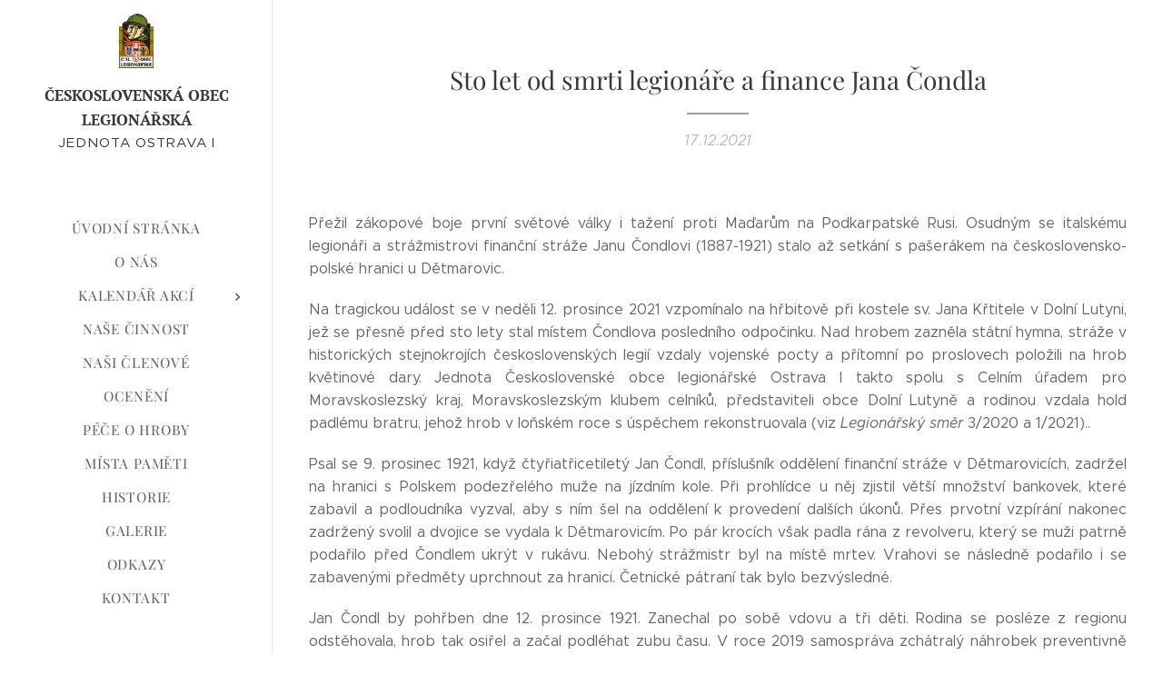

--- FILE ---
content_type: text/html; charset=UTF-8
request_url: https://www.csol-ostrava1.cz/l/sto-let-od-smrti-legionare-jana-condla/
body_size: 20741
content:
<!DOCTYPE html>
<html class="no-js" prefix="og: https://ogp.me/ns#" lang="cs">
<head><link rel="preconnect" href="https://duyn491kcolsw.cloudfront.net" crossorigin><link rel="preconnect" href="https://fonts.gstatic.com" crossorigin><meta charset="utf-8"><link rel="icon" href="https://duyn491kcolsw.cloudfront.net/files/2d/2di/2div3h.svg?ph=cc72b103d9" type="image/svg+xml" sizes="any"><link rel="icon" href="https://duyn491kcolsw.cloudfront.net/files/07/07f/07fzq8.svg?ph=cc72b103d9" type="image/svg+xml" sizes="16x16"><link rel="icon" href="https://duyn491kcolsw.cloudfront.net/files/1j/1j3/1j3767.ico?ph=cc72b103d9"><link rel="apple-touch-icon" href="https://duyn491kcolsw.cloudfront.net/files/1j/1j3/1j3767.ico?ph=cc72b103d9"><link rel="icon" href="https://duyn491kcolsw.cloudfront.net/files/1j/1j3/1j3767.ico?ph=cc72b103d9">
    <meta http-equiv="X-UA-Compatible" content="IE=edge">
    <title>Sto let od smrti legionáře a finance Jana Čondla :: Csol-ostrava1</title>
    <meta name="viewport" content="width=device-width,initial-scale=1">
    <meta name="msapplication-tap-highlight" content="no">
    
    <link href="https://duyn491kcolsw.cloudfront.net/files/0r/0rk/0rklmm.css?ph=cc72b103d9" media="print" rel="stylesheet">
    <link href="https://duyn491kcolsw.cloudfront.net/files/2e/2e5/2e5qgh.css?ph=cc72b103d9" media="screen and (min-width:100000em)" rel="stylesheet" data-type="cq" disabled>
    <link rel="stylesheet" href="https://duyn491kcolsw.cloudfront.net/files/41/41k/41kc5i.css?ph=cc72b103d9"><link rel="stylesheet" href="https://duyn491kcolsw.cloudfront.net/files/3b/3b2/3b2e8e.css?ph=cc72b103d9" media="screen and (min-width:37.5em)"><link rel="stylesheet" href="https://duyn491kcolsw.cloudfront.net/files/2v/2vp/2vpyx8.css?ph=cc72b103d9" data-wnd_color_scheme_file=""><link rel="stylesheet" href="https://duyn491kcolsw.cloudfront.net/files/34/34q/34qmjb.css?ph=cc72b103d9" data-wnd_color_scheme_desktop_file="" media="screen and (min-width:37.5em)" disabled=""><link rel="stylesheet" href="https://duyn491kcolsw.cloudfront.net/files/3e/3ez/3ezykj.css?ph=cc72b103d9" data-wnd_additive_color_file=""><link rel="stylesheet" href="https://duyn491kcolsw.cloudfront.net/files/3d/3dz/3dzb9f.css?ph=cc72b103d9" data-wnd_typography_file=""><link rel="stylesheet" href="https://duyn491kcolsw.cloudfront.net/files/01/013/0133ua.css?ph=cc72b103d9" data-wnd_typography_desktop_file="" media="screen and (min-width:37.5em)" disabled=""><script>(()=>{let e=!1;const t=()=>{if(!e&&window.innerWidth>=600){for(let e=0,t=document.querySelectorAll('head > link[href*="css"][media="screen and (min-width:37.5em)"]');e<t.length;e++)t[e].removeAttribute("disabled");e=!0}};t(),window.addEventListener("resize",t),"container"in document.documentElement.style||fetch(document.querySelector('head > link[data-type="cq"]').getAttribute("href")).then((e=>{e.text().then((e=>{const t=document.createElement("style");document.head.appendChild(t),t.appendChild(document.createTextNode(e)),import("https://duyn491kcolsw.cloudfront.net/client/js.polyfill/container-query-polyfill.modern.js").then((()=>{let e=setInterval((function(){document.body&&(document.body.classList.add("cq-polyfill-loaded"),clearInterval(e))}),100)}))}))}))})()</script>
<link rel="preload stylesheet" href="https://duyn491kcolsw.cloudfront.net/files/2m/2m8/2m8msc.css?ph=cc72b103d9" as="style"><meta name="description" content="Přežil zákopové boje první světové války i tažení proti Maďarům na Podkarpatské Rusi. Osudným se italskému legionáři a strážmistrovi finanční stráže Janu Čondlovi (1887-1921) stalo až setkání s pašerákem na československo-polské hranici u Dětmarovic."><meta name="keywords" content=""><meta name="generator" content="Webnode 2"><meta name="apple-mobile-web-app-capable" content="no"><meta name="apple-mobile-web-app-status-bar-style" content="black"><meta name="format-detection" content="telephone=no">



<meta property="og:url" content="https://csol-ostrava1.cz/l/sto-let-od-smrti-legionare-jana-condla/"><meta property="og:title" content="Sto let od smrti legionáře a finance Jana Čondla :: Csol-ostrava1"><meta property="og:type" content="article"><meta property="og:description" content="Přežil zákopové boje první světové války i tažení proti Maďarům na Podkarpatské Rusi. Osudným se italskému legionáři a strážmistrovi finanční stráže Janu Čondlovi (1887-1921) stalo až setkání s pašerákem na československo-polské hranici u Dětmarovic."><meta property="og:site_name" content="Csol-ostrava1"><meta property="og:image" content="https://cc72b103d9.clvaw-cdnwnd.com/132038db90a31020d5fde338c6c522ce/200000893-de48ade48c/700/20211212_094501.jpg?ph=cc72b103d9"><meta property="og:article:published_time" content="2021-12-17T00:00:00+0100"><meta property="fb:app_id" content="225951590755638"><meta name="robots" content="index,follow"><link rel="canonical" href="https://www.csol-ostrava1.cz/l/sto-let-od-smrti-legionare-jana-condla/"><script>window.checkAndChangeSvgColor=function(c){try{var a=document.getElementById(c);if(a){c=[["border","borderColor"],["outline","outlineColor"],["color","color"]];for(var h,b,d,f=[],e=0,m=c.length;e<m;e++)if(h=window.getComputedStyle(a)[c[e][1]].replace(/\s/g,"").match(/^rgb[a]?\(([0-9]{1,3}),([0-9]{1,3}),([0-9]{1,3})/i)){b="";for(var g=1;3>=g;g++)b+=("0"+parseInt(h[g],10).toString(16)).slice(-2);"0"===b.charAt(0)&&(d=parseInt(b.substr(0,2),16),d=Math.max(16,d),b=d.toString(16)+b.slice(-4));f.push(c[e][0]+"="+b)}if(f.length){var k=a.getAttribute("data-src"),l=k+(0>k.indexOf("?")?"?":"&")+f.join("&");a.src!=l&&(a.src=l,a.outerHTML=a.outerHTML)}}}catch(n){}};</script><script>
		window._gtmDataLayer = window._gtmDataLayer || [];
		(function(w,d,s,l,i){w[l]=w[l]||[];w[l].push({'gtm.start':new Date().getTime(),event:'gtm.js'});
		var f=d.getElementsByTagName(s)[0],j=d.createElement(s),dl=l!='dataLayer'?'&l='+l:'';
		j.async=true;j.src='https://www.googletagmanager.com/gtm.js?id='+i+dl;f.parentNode.insertBefore(j,f);})
		(window,document,'script','_gtmDataLayer','GTM-542MMSL');</script></head>
<body class="l wt-blogpost ac-i ac-n l-sidebar l-d-none b-btn-r b-btn-s-l b-btn-dn b-btn-bw-1 img-d-n img-t-o img-h-z line-solid b-e-ds lbox-d c-s-n   wnd-fe"><noscript>
				<iframe
				 src="https://www.googletagmanager.com/ns.html?id=GTM-542MMSL"
				 height="0"
				 width="0"
				 style="display:none;visibility:hidden"
				 >
				 </iframe>
			</noscript>

<div class="wnd-page l-page cs-gray ac-amber t-t-fs-s t-t-fw-m t-t-sp-n t-t-d-t t-s-fs-s t-s-fw-l t-s-sp-n t-s-d-n t-p-fs-s t-p-fw-l t-p-sp-n t-h-fs-s t-h-fw-m t-h-sp-n t-bq-fs-s t-bq-fw-l t-bq-sp-n t-bq-d-q t-btn-fw-l t-nav-fw-l t-pd-fw-s t-nav-tt-u">
    <div class="l-w t cf t-19">
        <div class="l-bg cf">
            <div class="s-bg-l">
                
                
            </div>
        </div>
        <header class="l-h cf">
            <div class="sw cf">
	<div class="sw-c cf"><section data-space="true" class="s s-hn s-hn-sidebar wnd-mt-sidebar menu-default s-hn-slogan logo-sidebar sc-w   wnd-nav-border wnd-nav-sticky">
	<div class="s-w">
		<div class="s-o">
			<div class="s-bg">
                <div class="s-bg-l">
                    
                    
                </div>
			</div>
			<div class="h-w h-f wnd-fixed">
				<div class="s-i">
					<div class="n-l">
						<div class="s-c menu-nav">
							<div class="logo-block">
								<div class="b b-l logo logo-default logo-nb pt-serif wnd-logo-with-text wnd-iar-1-1 logo-17 b-ls-s" id="wnd_LogoBlock_648966" data-wnd_mvc_type="wnd.fe.LogoBlock">
	<div class="b-l-c logo-content">
		<a class="b-l-link logo-link" href="/home/">

			<div class="b-l-image logo-image">
				<div class="b-l-image-w logo-image-cell">
                    <picture><source type="image/webp" srcset="https://cc72b103d9.clvaw-cdnwnd.com/132038db90a31020d5fde338c6c522ce/200001743-c667bc667f/450/znak_csol_barva-5.webp?ph=cc72b103d9 279w, https://cc72b103d9.clvaw-cdnwnd.com/132038db90a31020d5fde338c6c522ce/200001743-c667bc667f/700/znak_csol_barva-5.webp?ph=cc72b103d9 434w, https://cc72b103d9.clvaw-cdnwnd.com/132038db90a31020d5fde338c6c522ce/200001743-c667bc667f/znak_csol_barva-5.webp?ph=cc72b103d9 909w" sizes="(min-width: 600px) 450px, (min-width: 360px) calc(100vw * 0.8), 100vw" ><img src="https://cc72b103d9.clvaw-cdnwnd.com/132038db90a31020d5fde338c6c522ce/200000000-b0a3ab19d6/znak_csol_barva.png?ph=cc72b103d9" alt="" width="909" height="1465" class="wnd-logo-img" ></picture>
				</div>
			</div>

			

			<div class="b-l-br logo-br"></div>

			<div class="b-l-text logo-text-wrapper">
				<div class="b-l-text-w logo-text">
					<span class="b-l-text-c logo-text-cell"><b>ČESKOSLOVENSKÁ OBEC LEGIONÁŘSKÁ</b></span>
				</div>
			</div>

		</a>
	</div>
</div>
								<div class="logo-slogan claim">
									<span class="sit b claim-default claim-nb slogan-15">
	<span class="sit-w"><span class="sit-c">JEDNOTA OSTRAVA I</span></span>
</span>
								</div>
							</div>

                            <div class="nav-wrapper">

                                <div class="cart-block">
                                    
                                </div>

                                

                                <div id="menu-mobile">
                                    <a href="#" id="menu-submit"><span></span>Menu</a>
                                </div>

                                <div id="menu-block">
                                    <nav id="menu" data-type="vertical"><div class="menu-font menu-wrapper">
	<a href="#" class="menu-close" rel="nofollow" title="Close Menu"></a>
	<ul role="menubar" aria-label="Menu" class="level-1">
		<li role="none" class="wnd-homepage">
			<a class="menu-item" role="menuitem" href="/home/"><span class="menu-item-text">Úvodní stránka</span></a>
			
		</li><li role="none">
			<a class="menu-item" role="menuitem" href="/o-nas/"><span class="menu-item-text">O nás</span></a>
			
		</li><li role="none" class="wnd-with-submenu">
			<a class="menu-item" role="menuitem" href="/kalendar-akci2/"><span class="menu-item-text">Kalendář akcí</span></a>
			<ul role="menubar" aria-label="Menu" class="level-2">
		<li role="none">
			<a class="menu-item" role="menuitem" href="/akce-jednoty/"><span class="menu-item-text">Nadcházející akce</span></a>
			
		</li><li role="none" class="wnd-active-path">
			<a class="menu-item" role="menuitem" href="/probehle-akce/"><span class="menu-item-text">Proběhlé akce</span></a>
			
		</li>
	</ul>
		</li><li role="none">
			<a class="menu-item" role="menuitem" href="/nase-cinnost/"><span class="menu-item-text">Naše činnost</span></a>
			
		</li><li role="none">
			<a class="menu-item" role="menuitem" href="/in-memoriam/"><span class="menu-item-text">Naši členové</span></a>
			
		</li><li role="none">
			<a class="menu-item" role="menuitem" href="/oceneni/"><span class="menu-item-text">Ocenění</span></a>
			
		</li><li role="none">
			<a class="menu-item" role="menuitem" href="/hroby/"><span class="menu-item-text">Péče o hroby</span></a>
			
		</li><li role="none">
			<a class="menu-item" role="menuitem" href="/mista-pameti/"><span class="menu-item-text">Místa paměti</span></a>
			
		</li><li role="none">
			<a class="menu-item" role="menuitem" href="/historie/"><span class="menu-item-text">Historie</span></a>
			
		</li><li role="none">
			<a class="menu-item" role="menuitem" href="/galerie2/"><span class="menu-item-text">GALERIE</span></a>
			
		</li><li role="none">
			<a class="menu-item" role="menuitem" href="/odkazy/"><span class="menu-item-text">Odkazy</span></a>
			
		</li><li role="none">
			<a class="menu-item" role="menuitem" href="/kontakt/"><span class="menu-item-text">Kontakt</span></a>
			
		</li>
	</ul>
	<span class="more-text">Více</span>
</div></nav>
                                    <div class="scrollup"></div>
                                    <div class="scrolldown"></div>
                                </div>

                            </div>
						</div>
					</div>
				</div>
			</div>
		</div>
	</div>
</section></div>
</div>
        </header>
        <main class="l-m cf">
            <div class="sw cf">
	<div class="sw-c cf"><section data-space="true" class="s s-hm s-hm-bdh s-bdh cf sc-w   wnd-w-narrow wnd-s-normal wnd-h-auto wnd-nh-m wnd-p-cc hn-slogan">
    <div class="s-w cf">
	    <div class="s-o cf">
	        <div class="s-bg cf">
                <div class="s-bg-l">
                    
                    
                </div>
	        </div>
	        <div class="h-c s-c cf">
		        <div class="s-bdh-c b b-s-l b-s-r b-cs cf">
			        <div class="s-bdh-w">
			            <h1 class="s-bdh-t"><div class="ld">
	<span class="ld-c">Sto let od smrti legionáře a finance Jana Čondla</span>
</div></h1>
			            <span class="s-bdh-d"><div class="ld">
	<span class="ld-c">17.12.2021</span>
</div></span>
			        </div>
		        </div>
	        </div>
	    </div>
    </div>
</section><section class="s s-basic cf sc-w   wnd-w-wider wnd-s-normal wnd-h-auto" data-wnd_brightness="0" data-wnd_last_section>
	<div class="s-w cf">
		<div class="s-o s-fs cf">
			<div class="s-bg cf">
				<div class="s-bg-l">
                    
					
				</div>
			</div>
			<div class="s-c s-fs cf">
				<div class="ez cf wnd-no-cols">
	<div class="ez-c"><div class="b b-text cf">
	<div class="b-c b-text-c b-s b-s-t60 b-s-b60 b-cs cf"><p class="wnd-align-justify">Přežil zákopové boje první světové války i tažení proti Maďarům na Podkarpatské Rusi. Osudným se italskému legionáři a strážmistrovi finanční stráže Janu Čondlovi (1887-1921) stalo až setkání s pašerákem na československo-polské hranici u Dětmarovic.&nbsp;</p><p class="wnd-align-justify">Na tragickou událost se v neděli 12. prosince 2021 vzpomínalo na hřbitově při kostele sv. Jana Křtitele v Dolní Lutyni, jež se přesně před sto lety stal místem Čondlova posledního odpočinku. Nad hrobem zazněla státní hymna, stráže v historických stejnokrojích československých legií vzdaly vojenské pocty a přítomní po proslovech položili na hrob květinové dary.&nbsp;Jednota Československé obce legionářské Ostrava I takto spolu s Celním úřadem pro Moravskoslezský kraj, Moravskoslezským klubem celníků, představiteli obce Dolní Lutyně a rodinou vzdala hold padlému bratru, jehož hrob v loňském roce s úspěchem rekonstruovala (viz <em>Legionářský směr</em> 3/2020 a 1/2021)..</p><p class="wnd-align-justify">Psal se 9. prosinec 1921, když čtyřiatřicetiletý Jan Čondl, příslušník oddělení finanční stráže v Dětmarovicích, zadržel na hranici s Polskem podezřelého muže na jízdním kole. Při prohlídce u něj zjistil větší množství bankovek, které zabavil a podloudníka vyzval, aby s ním šel na oddělení k provedení dalších úkonů. Přes prvotní vzpírání nakonec zadržený svolil a dvojice se vydala k Dětmarovicím. Po pár krocích však padla rána z revolveru, který se muži patrně podařilo před Čondlem ukrýt v rukávu. Nebohý strážmistr byl na místě mrtev. Vrahovi se následně podařilo i se zabavenými předměty uprchnout za hranici. Četnické pátraní tak bylo bezvýsledné.&nbsp;</p><p class="wnd-align-justify">Jan Čondl by pohřben dne 12. prosince 1921. Zanechal po sobě vdovu a tři děti. Rodina se posléze z regionu odstěhovala, hrob tak osiřel a začal podléhat zubu času. V roce 2019 samospráva zchátralý náhrobek preventivně odstranila, o čemž se ale naštěstí dozvěděli členové Jednoty ČsOL Ostrava I. Ti následně iniciovali sbírku na rekonstrukci hrobového zařízení. Obnovený hrob byl slavnostně odhalen v den 99. výročí Čondlovy smrti. Jak dokládá i letošní setkání, památka zesnulého se neomezila pouze na vytesání jména do kamene, nově ji opečovávají jak členové Jednoty ČsOL Ostrava I, tak moravskoslezští celníci, kteří se ke svým předchůdcům právem hrdě hlásí.</p><p class=""></p><div class="wnd-align-right">Text: br. Martin Lokaj a br. Tomáš Rusek</div><div class="wnd-align-right">Foto: br. Martin Lokaj</div><p></p></div>
</div><div class="gal-app b-gal b b-s" id="wnd_PhotoGalleryBlock_75831" data-content="{&quot;variant&quot;:&quot;default&quot;,&quot;gridCount&quot;:4,&quot;id&quot;:&quot;wnd_PhotoGalleryBlock_75831&quot;,&quot;items&quot;:[{&quot;id&quot;:200000893,&quot;title&quot;:&quot;&quot;,&quot;orientation&quot;:&quot;portrait&quot;,&quot;aspectRatio&quot;:&quot;3:4&quot;,&quot;size&quot;:{&quot;width&quot;:1440,&quot;height&quot;:1920},&quot;img&quot;:{&quot;mimeType&quot;:&quot;image/jpeg&quot;,&quot;src&quot;:&quot;https://cc72b103d9.clvaw-cdnwnd.com/132038db90a31020d5fde338c6c522ce/200000893-de48ade48c/20211212_094501.jpg?ph=cc72b103d9&quot;},&quot;sources&quot;:[{&quot;mimeType&quot;:&quot;image/jpeg&quot;,&quot;sizes&quot;:[{&quot;width&quot;:338,&quot;height&quot;:450,&quot;src&quot;:&quot;https://cc72b103d9.clvaw-cdnwnd.com/132038db90a31020d5fde338c6c522ce/200000893-de48ade48c/450/20211212_094501.jpg?ph=cc72b103d9&quot;},{&quot;width&quot;:525,&quot;height&quot;:700,&quot;src&quot;:&quot;https://cc72b103d9.clvaw-cdnwnd.com/132038db90a31020d5fde338c6c522ce/200000893-de48ade48c/700/20211212_094501.jpg?ph=cc72b103d9&quot;},{&quot;width&quot;:1440,&quot;height&quot;:1920,&quot;src&quot;:&quot;https://cc72b103d9.clvaw-cdnwnd.com/132038db90a31020d5fde338c6c522ce/200000893-de48ade48c/20211212_094501.jpg?ph=cc72b103d9&quot;}]},{&quot;mimeType&quot;:&quot;image/webp&quot;,&quot;sizes&quot;:[{&quot;width&quot;:338,&quot;height&quot;:450,&quot;src&quot;:&quot;https://cc72b103d9.clvaw-cdnwnd.com/132038db90a31020d5fde338c6c522ce/200001373-c110dc1110/450/20211212_094501.webp?ph=cc72b103d9&quot;},{&quot;width&quot;:525,&quot;height&quot;:700,&quot;src&quot;:&quot;https://cc72b103d9.clvaw-cdnwnd.com/132038db90a31020d5fde338c6c522ce/200001373-c110dc1110/700/20211212_094501.webp?ph=cc72b103d9&quot;},{&quot;width&quot;:1440,&quot;height&quot;:1920,&quot;src&quot;:&quot;https://cc72b103d9.clvaw-cdnwnd.com/132038db90a31020d5fde338c6c522ce/200001373-c110dc1110/20211212_094501.webp?ph=cc72b103d9&quot;}]}]},{&quot;id&quot;:200000891,&quot;title&quot;:&quot;&quot;,&quot;orientation&quot;:&quot;landscape&quot;,&quot;aspectRatio&quot;:&quot;4:3&quot;,&quot;size&quot;:{&quot;width&quot;:1920,&quot;height&quot;:1440},&quot;img&quot;:{&quot;mimeType&quot;:&quot;image/jpeg&quot;,&quot;src&quot;:&quot;https://cc72b103d9.clvaw-cdnwnd.com/132038db90a31020d5fde338c6c522ce/200000891-ddf5eddf60/20211212_093159%280%29.jpg?ph=cc72b103d9&quot;},&quot;sources&quot;:[{&quot;mimeType&quot;:&quot;image/jpeg&quot;,&quot;sizes&quot;:[{&quot;width&quot;:450,&quot;height&quot;:338,&quot;src&quot;:&quot;https://cc72b103d9.clvaw-cdnwnd.com/132038db90a31020d5fde338c6c522ce/200000891-ddf5eddf60/450/20211212_093159%280%29.jpg?ph=cc72b103d9&quot;},{&quot;width&quot;:700,&quot;height&quot;:525,&quot;src&quot;:&quot;https://cc72b103d9.clvaw-cdnwnd.com/132038db90a31020d5fde338c6c522ce/200000891-ddf5eddf60/700/20211212_093159%280%29.jpg?ph=cc72b103d9&quot;},{&quot;width&quot;:1920,&quot;height&quot;:1440,&quot;src&quot;:&quot;https://cc72b103d9.clvaw-cdnwnd.com/132038db90a31020d5fde338c6c522ce/200000891-ddf5eddf60/20211212_093159%280%29.jpg?ph=cc72b103d9&quot;}]},{&quot;mimeType&quot;:&quot;image/webp&quot;,&quot;sizes&quot;:[{&quot;width&quot;:450,&quot;height&quot;:338,&quot;src&quot;:&quot;https://cc72b103d9.clvaw-cdnwnd.com/132038db90a31020d5fde338c6c522ce/200001374-df6d4df6d7/450/20211212_093159%280%29.webp?ph=cc72b103d9&quot;},{&quot;width&quot;:700,&quot;height&quot;:525,&quot;src&quot;:&quot;https://cc72b103d9.clvaw-cdnwnd.com/132038db90a31020d5fde338c6c522ce/200001374-df6d4df6d7/700/20211212_093159%280%29.webp?ph=cc72b103d9&quot;},{&quot;width&quot;:1920,&quot;height&quot;:1440,&quot;src&quot;:&quot;https://cc72b103d9.clvaw-cdnwnd.com/132038db90a31020d5fde338c6c522ce/200001374-df6d4df6d7/20211212_093159%280%29.webp?ph=cc72b103d9&quot;}]}]},{&quot;id&quot;:200000892,&quot;title&quot;:&quot;&quot;,&quot;orientation&quot;:&quot;landscape&quot;,&quot;aspectRatio&quot;:&quot;4:3&quot;,&quot;size&quot;:{&quot;width&quot;:1920,&quot;height&quot;:1440},&quot;img&quot;:{&quot;mimeType&quot;:&quot;image/jpeg&quot;,&quot;src&quot;:&quot;https://cc72b103d9.clvaw-cdnwnd.com/132038db90a31020d5fde338c6c522ce/200000892-aaca4aaca6/20211212_094449.jpg?ph=cc72b103d9&quot;},&quot;sources&quot;:[{&quot;mimeType&quot;:&quot;image/jpeg&quot;,&quot;sizes&quot;:[{&quot;width&quot;:450,&quot;height&quot;:338,&quot;src&quot;:&quot;https://cc72b103d9.clvaw-cdnwnd.com/132038db90a31020d5fde338c6c522ce/200000892-aaca4aaca6/450/20211212_094449.jpg?ph=cc72b103d9&quot;},{&quot;width&quot;:700,&quot;height&quot;:525,&quot;src&quot;:&quot;https://cc72b103d9.clvaw-cdnwnd.com/132038db90a31020d5fde338c6c522ce/200000892-aaca4aaca6/700/20211212_094449.jpg?ph=cc72b103d9&quot;},{&quot;width&quot;:1920,&quot;height&quot;:1440,&quot;src&quot;:&quot;https://cc72b103d9.clvaw-cdnwnd.com/132038db90a31020d5fde338c6c522ce/200000892-aaca4aaca6/20211212_094449.jpg?ph=cc72b103d9&quot;}]},{&quot;mimeType&quot;:&quot;image/webp&quot;,&quot;sizes&quot;:[{&quot;width&quot;:450,&quot;height&quot;:338,&quot;src&quot;:&quot;https://cc72b103d9.clvaw-cdnwnd.com/132038db90a31020d5fde338c6c522ce/200001375-8528f85291/450/20211212_094449.webp?ph=cc72b103d9&quot;},{&quot;width&quot;:700,&quot;height&quot;:525,&quot;src&quot;:&quot;https://cc72b103d9.clvaw-cdnwnd.com/132038db90a31020d5fde338c6c522ce/200001375-8528f85291/700/20211212_094449.webp?ph=cc72b103d9&quot;},{&quot;width&quot;:1920,&quot;height&quot;:1440,&quot;src&quot;:&quot;https://cc72b103d9.clvaw-cdnwnd.com/132038db90a31020d5fde338c6c522ce/200001375-8528f85291/20211212_094449.webp?ph=cc72b103d9&quot;}]}]},{&quot;id&quot;:200000894,&quot;title&quot;:&quot;&quot;,&quot;orientation&quot;:&quot;portrait&quot;,&quot;aspectRatio&quot;:&quot;3:4&quot;,&quot;size&quot;:{&quot;width&quot;:1440,&quot;height&quot;:1920},&quot;img&quot;:{&quot;mimeType&quot;:&quot;image/jpeg&quot;,&quot;src&quot;:&quot;https://cc72b103d9.clvaw-cdnwnd.com/132038db90a31020d5fde338c6c522ce/200000894-41c5941c5a/20211212_094529.jpg?ph=cc72b103d9&quot;},&quot;sources&quot;:[{&quot;mimeType&quot;:&quot;image/jpeg&quot;,&quot;sizes&quot;:[{&quot;width&quot;:338,&quot;height&quot;:450,&quot;src&quot;:&quot;https://cc72b103d9.clvaw-cdnwnd.com/132038db90a31020d5fde338c6c522ce/200000894-41c5941c5a/450/20211212_094529.jpg?ph=cc72b103d9&quot;},{&quot;width&quot;:525,&quot;height&quot;:700,&quot;src&quot;:&quot;https://cc72b103d9.clvaw-cdnwnd.com/132038db90a31020d5fde338c6c522ce/200000894-41c5941c5a/700/20211212_094529.jpg?ph=cc72b103d9&quot;},{&quot;width&quot;:1440,&quot;height&quot;:1920,&quot;src&quot;:&quot;https://cc72b103d9.clvaw-cdnwnd.com/132038db90a31020d5fde338c6c522ce/200000894-41c5941c5a/20211212_094529.jpg?ph=cc72b103d9&quot;}]},{&quot;mimeType&quot;:&quot;image/webp&quot;,&quot;sizes&quot;:[{&quot;width&quot;:338,&quot;height&quot;:450,&quot;src&quot;:&quot;https://cc72b103d9.clvaw-cdnwnd.com/132038db90a31020d5fde338c6c522ce/200001376-9b9ba9b9bd/450/20211212_094529.webp?ph=cc72b103d9&quot;},{&quot;width&quot;:525,&quot;height&quot;:700,&quot;src&quot;:&quot;https://cc72b103d9.clvaw-cdnwnd.com/132038db90a31020d5fde338c6c522ce/200001376-9b9ba9b9bd/700/20211212_094529.webp?ph=cc72b103d9&quot;},{&quot;width&quot;:1440,&quot;height&quot;:1920,&quot;src&quot;:&quot;https://cc72b103d9.clvaw-cdnwnd.com/132038db90a31020d5fde338c6c522ce/200001376-9b9ba9b9bd/20211212_094529.webp?ph=cc72b103d9&quot;}]}]}]}">
</div></div>
</div>
			</div>
		</div>
	</div>
</section></div>
</div>
<div class="s-bdf b-s b-s-t200 b-cs " data-wnd_social_buttons="true">
	<div class="s-bdf-share b-s-b200"><div id="fb-root"></div><script src="https://connect.facebook.net/cs_CZ/sdk.js#xfbml=1&amp;version=v5.0&amp;appId=225951590755638&amp;autoLogAppEvents=1" async defer crossorigin="anonymous"></script><div style="margin-right: 20px" class="fb-share-button" data-href="https://www.csol-ostrava1.cz/l/sto-let-od-smrti-legionare-jana-condla/" data-layout="button" data-size="large"><a class="fb-xfbml-parse-ignore" target="_blank" href="https://www.facebook.com/sharer/sharer.php?u=https%3A%2F%2Fwww.csol-ostrava1.cz%2Fl%2Fsto-let-od-smrti-legionare-jana-condla%2F&amp;src=sdkpreparse">Share</a></div><a href="https://twitter.com/share" class="twitter-share-button" data-size="large">Tweet</a><script>window.twttr=function(t,e,r){var n,i=t.getElementsByTagName(e)[0],w=window.twttr||{};return t.getElementById(r)?w:((n=t.createElement(e)).id=r,n.src="https://platform.twitter.com/widgets.js",i.parentNode.insertBefore(n,i),w._e=[],w.ready=function(t){w._e.push(t)},w)}(document,"script","twitter-wjs");</script></div>
	<div class="s-bdf-comments"><div id="wnd-fb-comments" class="fb-comments" data-href="https://www.csol-ostrava1.cz/l/sto-let-od-smrti-legionare-jana-condla/" data-numposts="5" data-colorscheme="light"></div></div>
	<div class="s-bdf-html"></div>
</div>

        </main>
        <footer class="l-f cf">
            <div class="sw cf">
	<div class="sw-c cf"><section data-wn-border-element="s-f-border" class="s s-f s-f-basic s-f-simple sc-w   wnd-w-narrow wnd-s-normal">
	<div class="s-w">
		<div class="s-o">
			<div class="s-bg">
                <div class="s-bg-l">
                    
                    
                </div>
			</div>
			<div class="s-c s-f-l-w s-f-border">
				<div class="s-f-l b-s b-s-t0 b-s-b0">
					<div class="s-f-l-c s-f-l-c-first">
						<div class="s-f-cr"><span class="it b link">
	<span class="it-c"></span>
</span></div>
						<div class="s-f-sf">
                            <span class="sf b">
<span class="sf-content sf-c link">Vytvořeno službou <a href="https://www.webnode.cz/?utm_source=text&utm_medium=footer&utm_content=wnd2&utm_campaign=signature" rel="noopener nofollow" target="_blank">Webnode</a></span>
</span>
                            
                            
                            
                            
                        </div>
					</div>
					<div class="s-f-l-c s-f-l-c-last">
						<div class="s-f-lang lang-select cf">
	
</div>
					</div>
                    <div class="s-f-l-c s-f-l-c-currency">
                        <div class="s-f-ccy ccy-select cf">
	
</div>
                    </div>
				</div>
			</div>
		</div>
	</div>
</section></div>
</div>
        </footer>
    </div>
    
</div>


<script src="https://duyn491kcolsw.cloudfront.net/files/3e/3em/3eml8v.js?ph=cc72b103d9" crossorigin="anonymous" type="module"></script><script>document.querySelector(".wnd-fe")&&[...document.querySelectorAll(".c")].forEach((e=>{const t=e.querySelector(".b-text:only-child");t&&""===t.querySelector(".b-text-c").innerText&&e.classList.add("column-empty")}))</script>


<script src="https://duyn491kcolsw.cloudfront.net/client.fe/js.compiled/lang.cz.2086.js?ph=cc72b103d9" crossorigin="anonymous"></script><script src="https://duyn491kcolsw.cloudfront.net/client.fe/js.compiled/compiled.multi.2-2193.js?ph=cc72b103d9" crossorigin="anonymous"></script><script>var wnd = wnd || {};wnd.$data = {"image_content_items":{"wnd_ThumbnailBlock_523584":{"id":"wnd_ThumbnailBlock_523584","type":"wnd.pc.ThumbnailBlock"},"wnd_Section_default_150034721":{"id":"wnd_Section_default_150034721","type":"wnd.pc.Section"},"wnd_PhotoGalleryBlock_75831":{"id":"wnd_PhotoGalleryBlock_75831","type":"wnd.pc.PhotoGalleryBlock"},"wnd_LogoBlock_648966":{"id":"wnd_LogoBlock_648966","type":"wnd.pc.LogoBlock"},"wnd_FooterSection_footer_94248":{"id":"wnd_FooterSection_footer_94248","type":"wnd.pc.FooterSection"}},"svg_content_items":{"wnd_LogoBlock_648966":{"id":"wnd_LogoBlock_648966","type":"wnd.pc.LogoBlock"}},"content_items":[],"eshopSettings":{"ESHOP_SETTINGS_DISPLAY_PRICE_WITHOUT_VAT":false,"ESHOP_SETTINGS_DISPLAY_ADDITIONAL_VAT":false,"ESHOP_SETTINGS_DISPLAY_SHIPPING_COST":false},"project_info":{"isMultilanguage":false,"isMulticurrency":false,"eshop_tax_enabled":"1","country_code":"","contact_state":null,"eshop_tax_type":"VAT","eshop_discounts":false,"graphQLURL":"https:\/\/csol-ostrava1.cz\/servers\/graphql\/","iubendaSettings":{"cookieBarCode":"","cookiePolicyCode":"","privacyPolicyCode":"","termsAndConditionsCode":""}}};</script><script>wnd.$system = {"fileSystemType":"aws_s3","localFilesPath":"https:\/\/www.csol-ostrava1.cz\/_files\/","awsS3FilesPath":"https:\/\/cc72b103d9.clvaw-cdnwnd.com\/132038db90a31020d5fde338c6c522ce\/","staticFiles":"https:\/\/duyn491kcolsw.cloudfront.net\/files","isCms":false,"staticCDNServers":["https:\/\/duyn491kcolsw.cloudfront.net\/"],"fileUploadAllowExtension":["jpg","jpeg","jfif","png","gif","bmp","ico","svg","webp","tiff","pdf","doc","docx","ppt","pptx","pps","ppsx","odt","xls","xlsx","txt","rtf","mp3","wma","wav","ogg","amr","flac","m4a","3gp","avi","wmv","mov","mpg","mkv","mp4","mpeg","m4v","swf","gpx","stl","csv","xml","txt","dxf","dwg","iges","igs","step","stp"],"maxUserFormFileLimit":4194304,"frontendLanguage":"cz","backendLanguage":"cz","frontendLanguageId":"1","page":{"id":50000001,"identifier":"l","template":{"id":200000354,"styles":{"background":{"default":null},"additiveColor":"ac-amber","scheme":"cs-gray","acIcons":true,"lineStyle":"line-solid","imageTitle":"img-t-o","imageHover":"img-h-z","imageStyle":"img-d-n","buttonDecoration":"b-btn-dn","buttonStyle":"b-btn-r","buttonSize":"b-btn-s-l","buttonBorders":"b-btn-bw-1","lightboxStyle":"lbox-d","eshopGridItemStyle":"b-e-ds","eshopGridItemAlign":"b-e-l","columnSpaces":"c-s-n","acMenu":"true","layoutType":"l-sidebar","layoutDecoration":"l-d-none","formStyle":"default","menuType":"","menuStyle":"menu-default","sectionWidth":"wnd-w-narrow","sectionSpace":"wnd-s-normal","typography":"t-19_new","typoTitleSizes":"t-t-fs-s","typoTitleWeights":"t-t-fw-m","typoTitleSpacings":"t-t-sp-n","typoTitleDecorations":"t-t-d-t","typoHeadingSizes":"t-h-fs-s","typoHeadingWeights":"t-h-fw-m","typoHeadingSpacings":"t-h-sp-n","typoSubtitleSizes":"t-s-fs-s","typoSubtitleWeights":"t-s-fw-l","typoSubtitleSpacings":"t-s-sp-n","typoSubtitleDecorations":"t-s-d-n","typoParagraphSizes":"t-p-fs-s","typoParagraphWeights":"t-p-fw-l","typoParagraphSpacings":"t-p-sp-n","typoBlockquoteSizes":"t-bq-fs-s","typoBlockquoteWeights":"t-bq-fw-l","typoBlockquoteSpacings":"t-bq-sp-n","typoBlockquoteDecorations":"t-bq-d-q","buttonWeight":"t-btn-fw-l","menuWeight":"t-nav-fw-l","productWeight":"t-pd-fw-s","menuTextTransform":"t-nav-tt-u"}},"layout":"blog_detail","name":"Sto let od smrti legion\u00e1\u0159e a finance Jana \u010condla","html_title":null,"language":"cz","langId":1,"isHomepage":false,"meta_description":null,"meta_keywords":null,"header_code":null,"footer_code":null,"styles":null,"countFormsEntries":[]},"listingsPrefix":"\/l\/","productPrefix":"\/p\/","cartPrefix":"\/cart\/","checkoutPrefix":"\/checkout\/","searchPrefix":"\/search\/","isCheckout":false,"isEshop":false,"hasBlog":true,"isProductDetail":false,"isListingDetail":true,"listing_page":{"id":200000594,"template_id":50000000,"link":"\/probehle-akce\/","identifier":"sto-let-od-smrti-legionare-jana-condla"},"hasEshopAnalytics":false,"gTagId":null,"gAdsId":null,"format":{"be":{"DATE_TIME":{"mask":"%d.%m.%Y %H:%M","regexp":"^(((0?[1-9]|[1,2][0-9]|3[0,1])\\.(0?[1-9]|1[0-2])\\.[0-9]{1,4})(( [0-1][0-9]| 2[0-3]):[0-5][0-9])?|(([0-9]{4}(0[1-9]|1[0-2])(0[1-9]|[1,2][0-9]|3[0,1])(0[0-9]|1[0-9]|2[0-3])[0-5][0-9][0-5][0-9])))?$"},"DATE":{"mask":"%d.%m.%Y","regexp":"^((0?[1-9]|[1,2][0-9]|3[0,1])\\.(0?[1-9]|1[0-2])\\.[0-9]{1,4})$"},"CURRENCY":{"mask":{"point":",","thousands":" ","decimals":2,"mask":"%s","zerofill":true,"ignoredZerofill":true}}},"fe":{"DATE_TIME":{"mask":"%d.%m.%Y %H:%M","regexp":"^(((0?[1-9]|[1,2][0-9]|3[0,1])\\.(0?[1-9]|1[0-2])\\.[0-9]{1,4})(( [0-1][0-9]| 2[0-3]):[0-5][0-9])?|(([0-9]{4}(0[1-9]|1[0-2])(0[1-9]|[1,2][0-9]|3[0,1])(0[0-9]|1[0-9]|2[0-3])[0-5][0-9][0-5][0-9])))?$"},"DATE":{"mask":"%d.%m.%Y","regexp":"^((0?[1-9]|[1,2][0-9]|3[0,1])\\.(0?[1-9]|1[0-2])\\.[0-9]{1,4})$"},"CURRENCY":{"mask":{"point":",","thousands":" ","decimals":2,"mask":"%s","zerofill":true,"ignoredZerofill":true}}}},"e_product":null,"listing_item":{"id":200000898,"name":"Sto let od smrti legion\u00e1\u0159e a finance Jana \u010condla","identifier":"sto-let-od-smrti-legionare-jana-condla","date":"20211217175103","meta_description":null,"meta_keywords":null,"html_title":null,"styles":null,"content_items":{"wnd_PerexBlock_673383":{"type":"wnd.pc.PerexBlock","id":"wnd_PerexBlock_673383","context":"page","text":"\u003Cp\u003EP\u0159e\u017eil z\u00e1kopov\u00e9 boje prvn\u00ed sv\u011btov\u00e9 v\u00e1lky i ta\u017een\u00ed proti Ma\u010far\u016fm na Podkarpatsk\u00e9 Rusi. Osudn\u00fdm se italsk\u00e9mu legion\u00e1\u0159i a str\u00e1\u017emistrovi finan\u010dn\u00ed str\u00e1\u017ee Janu \u010condlovi (1887-1921) stalo a\u017e setk\u00e1n\u00ed s pa\u0161er\u00e1kem na \u010deskoslovensko-polsk\u00e9 hranici u D\u011btmarovic.\u003C\/p\u003E"},"wnd_ThumbnailBlock_523584":{"type":"wnd.pc.ThumbnailBlock","id":"wnd_ThumbnailBlock_523584","context":"page","style":{"background":{"default":{"default":"wnd-background-image"}},"backgroundSettings":{"default":{"default":{"id":200000893,"src":"200000893-de48ade48c\/20211212_094501.jpg","dataType":"filesystem_files","width":1440,"height":1920,"mediaType":"myImages","mime":"image\/jpeg","alternatives":{"image\/webp":{"id":200001373,"src":"200001373-c110dc1110\/20211212_094501.webp","dataType":"filesystem_files","width":"1440","height":"1920","mime":"image\/webp"}}}}}},"refs":{"filesystem_files":[{"filesystem_files.id":200000893}]}},"wnd_SectionWrapper_191040":{"type":"wnd.pc.SectionWrapper","id":"wnd_SectionWrapper_191040","context":"page","content":["wnd_BlogDetailHeaderSection_blog_detail_header_143357746","wnd_Section_default_150034721"]},"wnd_BlogDetailHeaderSection_blog_detail_header_143357746":{"type":"wnd.pc.BlogDetailHeaderSection","contentIdentifier":"blog_detail_header","id":"wnd_BlogDetailHeaderSection_blog_detail_header_143357746","context":"page","content":{"default":["wnd_ListingDataBlock_197847967","wnd_ListingDataBlock_521233654"],"default_box":["wnd_ListingDataBlock_197847967","wnd_ListingDataBlock_521233654"]},"contentMap":{"wnd.pc.ListingDataBlock":{"name":"wnd_ListingDataBlock_197847967","date":"wnd_ListingDataBlock_521233654"}},"style":{"sectionColor":{"default":"sc-w"}},"variant":{"default":"default"}},"wnd_ListingDataBlock_197847967":{"type":"wnd.pc.ListingDataBlock","id":"wnd_ListingDataBlock_197847967","context":"page","refDataType":"listing_items","refDataKey":"listing_items.name","refDataId":200000542},"wnd_ListingDataBlock_521233654":{"type":"wnd.pc.ListingDataBlock","id":"wnd_ListingDataBlock_521233654","context":"page","refDataType":"listing_items","refDataKey":"listing_items.date","refDataId":200000542},"wnd_Section_default_150034721":{"type":"wnd.pc.Section","contentIdentifier":"default","id":"wnd_Section_default_150034721","context":"page","content":{"default":["wnd_EditZone_772263270"],"default_box":["wnd_EditZone_772263270"]},"contentMap":{"wnd.pc.EditZone":{"master-01":"wnd_EditZone_772263270"}},"style":{"sectionColor":{"default":"sc-w"},"sectionWidth":{"default":"wnd-w-wider"},"sectionSpace":{"default":"wnd-s-normal"},"sectionHeight":{"default":"wnd-h-auto"},"sectionPosition":{"default":"wnd-p-cc"}},"variant":{"default":"default"}},"wnd_EditZone_772263270":{"type":"wnd.pc.EditZone","id":"wnd_EditZone_772263270","context":"page","content":["wnd_TextBlock_69173630","wnd_PhotoGalleryBlock_75831"]},"wnd_TextBlock_69173630":{"type":"wnd.pc.TextBlock","id":"wnd_TextBlock_69173630","context":"page","code":"\u003Cp class=\u0022wnd-align-justify\u0022\u003EP\u0159e\u017eil z\u00e1kopov\u00e9 boje prvn\u00ed sv\u011btov\u00e9 v\u00e1lky i ta\u017een\u00ed proti Ma\u010far\u016fm na Podkarpatsk\u00e9 Rusi. Osudn\u00fdm se italsk\u00e9mu legion\u00e1\u0159i a str\u00e1\u017emistrovi finan\u010dn\u00ed str\u00e1\u017ee Janu \u010condlovi (1887-1921) stalo a\u017e setk\u00e1n\u00ed s pa\u0161er\u00e1kem na \u010deskoslovensko-polsk\u00e9 hranici u D\u011btmarovic.\u0026nbsp;\u003C\/p\u003E\u003Cp class=\u0022wnd-align-justify\u0022\u003ENa tragickou ud\u00e1lost se v ned\u011bli 12. prosince 2021 vzpom\u00ednalo na h\u0159bitov\u011b p\u0159i kostele sv. Jana K\u0159titele v Doln\u00ed Lutyni, je\u017e se p\u0159esn\u011b p\u0159ed sto lety stal m\u00edstem \u010condlova posledn\u00edho odpo\u010dinku. Nad hrobem zazn\u011bla st\u00e1tn\u00ed hymna, str\u00e1\u017ee v historick\u00fdch stejnokroj\u00edch \u010deskoslovensk\u00fdch legi\u00ed vzdaly vojensk\u00e9 pocty a p\u0159\u00edtomn\u00ed po proslovech polo\u017eili na hrob kv\u011btinov\u00e9 dary.\u0026nbsp;Jednota \u010ceskoslovensk\u00e9 obce legion\u00e1\u0159sk\u00e9 Ostrava I takto spolu s Celn\u00edm \u00fa\u0159adem pro Moravskoslezsk\u00fd kraj, Moravskoslezsk\u00fdm klubem celn\u00edk\u016f, p\u0159edstaviteli obce Doln\u00ed Lutyn\u011b a rodinou vzdala hold padl\u00e9mu bratru, jeho\u017e hrob v lo\u0148sk\u00e9m roce s \u00fasp\u011bchem rekonstruovala (viz \u003Cem\u003ELegion\u00e1\u0159sk\u00fd sm\u011br\u003C\/em\u003E 3\/2020 a 1\/2021)..\u003C\/p\u003E\u003Cp class=\u0022wnd-align-justify\u0022\u003EPsal se 9. prosinec 1921, kdy\u017e \u010dty\u0159iat\u0159icetilet\u00fd Jan \u010condl, p\u0159\u00edslu\u0161n\u00edk odd\u011blen\u00ed finan\u010dn\u00ed str\u00e1\u017ee v D\u011btmarovic\u00edch, zadr\u017eel na hranici s Polskem podez\u0159el\u00e9ho mu\u017ee na j\u00edzdn\u00edm kole. P\u0159i prohl\u00eddce u n\u011bj zjistil v\u011bt\u0161\u00ed mno\u017estv\u00ed bankovek, kter\u00e9 zabavil a podloudn\u00edka vyzval, aby s n\u00edm \u0161el na odd\u011blen\u00ed k proveden\u00ed dal\u0161\u00edch \u00fakon\u016f. P\u0159es prvotn\u00ed vzp\u00edr\u00e1n\u00ed nakonec zadr\u017een\u00fd svolil a dvojice se vydala k D\u011btmarovic\u00edm. Po p\u00e1r kroc\u00edch v\u0161ak padla r\u00e1na z revolveru, kter\u00fd se mu\u017ei patrn\u011b poda\u0159ilo p\u0159ed \u010condlem ukr\u00fdt v ruk\u00e1vu. Neboh\u00fd str\u00e1\u017emistr byl na m\u00edst\u011b mrtev. Vrahovi se n\u00e1sledn\u011b poda\u0159ilo i se zabaven\u00fdmi p\u0159edm\u011bty uprchnout za hranici. \u010cetnick\u00e9 p\u00e1tran\u00ed tak bylo bezv\u00fdsledn\u00e9.\u0026nbsp;\u003C\/p\u003E\u003Cp class=\u0022wnd-align-justify\u0022\u003EJan \u010condl by poh\u0159ben dne 12. prosince 1921. Zanechal po sob\u011b vdovu a t\u0159i d\u011bti. Rodina se posl\u00e9ze z regionu odst\u011bhovala, hrob tak osi\u0159el a za\u010dal podl\u00e9hat zubu \u010dasu. V roce 2019 samospr\u00e1va zch\u00e1tral\u00fd n\u00e1hrobek preventivn\u011b odstranila, o \u010dem\u017e se ale na\u0161t\u011bst\u00ed dozv\u011bd\u011bli \u010dlenov\u00e9 Jednoty \u010csOL Ostrava I. Ti n\u00e1sledn\u011b iniciovali sb\u00edrku na rekonstrukci hrobov\u00e9ho za\u0159\u00edzen\u00ed. Obnoven\u00fd hrob byl slavnostn\u011b odhalen v den 99. v\u00fdro\u010d\u00ed \u010condlovy smrti. Jak dokl\u00e1d\u00e1 i leto\u0161n\u00ed setk\u00e1n\u00ed, pam\u00e1tka zesnul\u00e9ho se neomezila pouze na vytes\u00e1n\u00ed jm\u00e9na do kamene, nov\u011b ji ope\u010dov\u00e1vaj\u00ed jak \u010dlenov\u00e9 Jednoty \u010csOL Ostrava I, tak moravskoslez\u0161t\u00ed celn\u00edci, kte\u0159\u00ed se ke sv\u00fdm p\u0159edch\u016fdc\u016fm pr\u00e1vem hrd\u011b hl\u00e1s\u00ed.\u003C\/p\u003E\u003Cp class=\u0022\u0022\u003E\u003C\/p\u003E\u003Cdiv class=\u0022wnd-align-right\u0022\u003EText: br. Martin Lokaj a br. Tom\u00e1\u0161 Rusek\u003C\/div\u003E\u003Cdiv class=\u0022wnd-align-right\u0022\u003EFoto: br. Martin Lokaj\u003C\/div\u003E\u003Cp\u003E\u003C\/p\u003E"},"wnd_PhotoGalleryBlock_75831":{"id":"wnd_PhotoGalleryBlock_75831","context":"page","content":["wnd_PhotoImageBlock_34021","wnd_PhotoImageBlock_40765","wnd_PhotoImageBlock_68960","wnd_PhotoImageBlock_98132"],"variant":"default","limit":20,"type":"wnd.pc.PhotoGalleryBlock"},"wnd_PhotoImageBlock_40765":{"id":"wnd_PhotoImageBlock_40765","context":"page","description":"","image":{"id":200000891,"src":"200000891-ddf5eddf60\/20211212_093159(0).jpg","dataType":"filesystem_files","width":1920,"height":1440,"mime":"image\/jpeg","alternatives":{"image\/webp":{"id":200001374,"src":"200001374-df6d4df6d7\/20211212_093159(0).webp","dataType":"filesystem_files","width":"1920","height":"1440","mime":"image\/webp"}}},"type":"wnd.pc.PhotoImageBlock","refs":{"filesystem_files":[{"filesystem_files.id":200000891}]}},"wnd_PhotoImageBlock_68960":{"id":"wnd_PhotoImageBlock_68960","context":"page","description":"","image":{"id":200000892,"src":"200000892-aaca4aaca6\/20211212_094449.jpg","dataType":"filesystem_files","width":1920,"height":1440,"mime":"image\/jpeg","alternatives":{"image\/webp":{"id":200001375,"src":"200001375-8528f85291\/20211212_094449.webp","dataType":"filesystem_files","width":"1920","height":"1440","mime":"image\/webp"}}},"type":"wnd.pc.PhotoImageBlock","refs":{"filesystem_files":[{"filesystem_files.id":200000892}]}},"wnd_PhotoImageBlock_34021":{"id":"wnd_PhotoImageBlock_34021","context":"page","description":"","image":{"id":200000893,"src":"200000893-de48ade48c\/20211212_094501.jpg","dataType":"filesystem_files","width":1440,"height":1920,"alternatives":{"image\/webp":{"id":200001373,"src":"200001373-c110dc1110\/20211212_094501.webp","dataType":"filesystem_files","width":"1440","height":"1920","mime":"image\/webp"}}},"type":"wnd.pc.PhotoImageBlock","refs":{"filesystem_files":[{"filesystem_files.id":200000893}]}},"wnd_PhotoImageBlock_98132":{"id":"wnd_PhotoImageBlock_98132","context":"page","description":"","image":{"id":200000894,"src":"200000894-41c5941c5a\/20211212_094529.jpg","dataType":"filesystem_files","width":1440,"height":1920,"mime":"image\/jpeg","alternatives":{"image\/webp":{"id":200001376,"src":"200001376-9b9ba9b9bd\/20211212_094529.webp","dataType":"filesystem_files","width":"1440","height":"1920","mime":"image\/webp"}}},"type":"wnd.pc.PhotoImageBlock","refs":{"filesystem_files":[{"filesystem_files.id":200000894}]}}}},"feReleasedFeatures":{"dualCurrency":false,"HeurekaSatisfactionSurvey":true,"productAvailability":true},"labels":{"dualCurrency.fixedRate":"","invoicesGenerator.W2EshopInvoice.alreadyPayed":"Nepla\u0165te! - Uhrazeno","invoicesGenerator.W2EshopInvoice.amount":"Mno\u017estv\u00ed:","invoicesGenerator.W2EshopInvoice.contactInfo":"Kontaktn\u00ed informace:","invoicesGenerator.W2EshopInvoice.couponCode":"K\u00f3d kup\u00f3nu","invoicesGenerator.W2EshopInvoice.customer":"Z\u00e1kazn\u00edk:","invoicesGenerator.W2EshopInvoice.dateOfIssue":"Datum vystaven\u00ed:","invoicesGenerator.W2EshopInvoice.dateOfTaxableSupply":"Datum uskute\u010dn\u011bn\u00ed pln\u011bn\u00ed:","invoicesGenerator.W2EshopInvoice.dic":"DI\u010c:","invoicesGenerator.W2EshopInvoice.discount":"Sleva","invoicesGenerator.W2EshopInvoice.dueDate":"Datum splatnosti:","invoicesGenerator.W2EshopInvoice.email":"E-mail:","invoicesGenerator.W2EshopInvoice.filenamePrefix":"Faktura-","invoicesGenerator.W2EshopInvoice.fiscalCode":"Da\u0148ov\u00fd k\u00f3d:","invoicesGenerator.W2EshopInvoice.freeShipping":"Doprava zdarma","invoicesGenerator.W2EshopInvoice.ic":"I\u010c:","invoicesGenerator.W2EshopInvoice.invoiceNo":"Faktura \u010d\u00edslo","invoicesGenerator.W2EshopInvoice.invoiceNoTaxed":"Faktura - Da\u0148ov\u00fd doklad \u010d\u00edslo","invoicesGenerator.W2EshopInvoice.notVatPayers":"Nejsem pl\u00e1tcem DPH","invoicesGenerator.W2EshopInvoice.orderNo":"\u010c\u00edslo objedn\u00e1vky:","invoicesGenerator.W2EshopInvoice.paymentPrice":"Cena platebn\u00ed metody:","invoicesGenerator.W2EshopInvoice.pec":"PEC:","invoicesGenerator.W2EshopInvoice.phone":"Telefon:","invoicesGenerator.W2EshopInvoice.priceExTax":"Cena bez dan\u011b:","invoicesGenerator.W2EshopInvoice.priceIncludingTax":"Cena v\u010detn\u011b dan\u011b:","invoicesGenerator.W2EshopInvoice.product":"Produkt:","invoicesGenerator.W2EshopInvoice.productNr":"\u010c\u00edslo produktu:","invoicesGenerator.W2EshopInvoice.recipientCode":"K\u00f3d p\u0159\u00edjemce:","invoicesGenerator.W2EshopInvoice.shippingAddress":"Doru\u010dovac\u00ed adresa:","invoicesGenerator.W2EshopInvoice.shippingPrice":"Cena dopravy:","invoicesGenerator.W2EshopInvoice.subtotal":"Mezisou\u010det:","invoicesGenerator.W2EshopInvoice.sum":"Celkov\u00e1 cena","invoicesGenerator.W2EshopInvoice.supplier":"Dodavatel","invoicesGenerator.W2EshopInvoice.tax":"Da\u0148:","invoicesGenerator.W2EshopInvoice.total":"Celkem:","invoicesGenerator.W2EshopInvoice.web":"Web:","wnd.errorBandwidthStorage.description":"Omlouv\u00e1me se za p\u0159\u00edpadn\u00e9 komplikace. Pokud jste majitel t\u011bchto str\u00e1nek a chcete je znovu zprovoznit, p\u0159ihlaste se pros\u00edm ke sv\u00e9mu \u00fa\u010dtu.","wnd.errorBandwidthStorage.heading":"Tento web je do\u010dasn\u011b nedostupn\u00fd (nebo ve v\u00fdstavb\u011b)","wnd.es.CheckoutShippingService.correiosDeliveryWithSpecialConditions":"CEP de destino est\u00e1 sujeito a condi\u00e7\u00f5es especiais de entrega pela ECT e ser\u00e1 realizada com o acr\u00e9scimo de at\u00e9 7 (sete) dias \u00fateis ao prazo regular.","wnd.es.CheckoutShippingService.correiosWithoutHomeDelivery":"CEP de destino est\u00e1 temporariamente sem entrega domiciliar. A entrega ser\u00e1 efetuada na ag\u00eancia indicada no Aviso de Chegada que ser\u00e1 entregue no endere\u00e7o do destinat\u00e1rio","wnd.es.ProductEdit.unit.cm":"cm","wnd.es.ProductEdit.unit.floz":"fl oz","wnd.es.ProductEdit.unit.ft":"ft","wnd.es.ProductEdit.unit.ft2":"ft\u00b2","wnd.es.ProductEdit.unit.g":"g","wnd.es.ProductEdit.unit.gal":"gal","wnd.es.ProductEdit.unit.in":"in","wnd.es.ProductEdit.unit.inventoryQuantity":"ks","wnd.es.ProductEdit.unit.inventorySize":"cm","wnd.es.ProductEdit.unit.inventorySize.cm":"cm","wnd.es.ProductEdit.unit.inventorySize.inch":"in","wnd.es.ProductEdit.unit.inventoryWeight":"kg","wnd.es.ProductEdit.unit.inventoryWeight.kg":"kg","wnd.es.ProductEdit.unit.inventoryWeight.lb":"lb","wnd.es.ProductEdit.unit.l":"l","wnd.es.ProductEdit.unit.m":"m","wnd.es.ProductEdit.unit.m2":"m\u00b2","wnd.es.ProductEdit.unit.m3":"m\u00b3","wnd.es.ProductEdit.unit.mg":"mg","wnd.es.ProductEdit.unit.ml":"ml","wnd.es.ProductEdit.unit.mm":"mm","wnd.es.ProductEdit.unit.oz":"oz","wnd.es.ProductEdit.unit.pcs":"ks","wnd.es.ProductEdit.unit.pt":"pt","wnd.es.ProductEdit.unit.qt":"qt","wnd.es.ProductEdit.unit.yd":"yd","wnd.es.ProductList.inventory.outOfStock":"Vyprod\u00e1no","wnd.fe.CheckoutFi.creditCard":"Platba kartou","wnd.fe.CheckoutSelectMethodKlarnaPlaygroundItem":"{name} testovac\u00ed \u00fa\u010det","wnd.fe.CheckoutSelectMethodZasilkovnaItem.change":"Zm\u011bnit v\u00fddejn\u00ed m\u00edsto","wnd.fe.CheckoutSelectMethodZasilkovnaItem.choose":"Zvolte si v\u00fddejn\u00ed m\u00edsto","wnd.fe.CheckoutSelectMethodZasilkovnaItem.error":"Zvolte si pros\u00edm v\u00fddejn\u00ed m\u00edsto","wnd.fe.CheckoutZipField.brInvalid":"Zadejte pros\u00edm platn\u00e9 PS\u010c ve form\u00e1tu XXXXX-XXX","wnd.fe.CookieBar.message":"Tyto str\u00e1nky pou\u017e\u00edvaj\u00ed cookies k anal\u00fdze n\u00e1v\u0161t\u011bvnosti a bezpe\u010dn\u00e9mu provozov\u00e1n\u00ed str\u00e1nek. Pou\u017e\u00edv\u00e1n\u00edm str\u00e1nek vyjad\u0159ujete souhlas s na\u0161imi pravidly pro ochranu soukrom\u00ed.","wnd.fe.FeFooter.createWebsite":"Vytvo\u0159te si webov\u00e9 str\u00e1nky zdarma!","wnd.fe.FormManager.error.file.invalidExtOrCorrupted":"Tento soubor nelze nahr\u00e1t. Je bu\u010f po\u0161kozen\u00fd, nebo jeho p\u0159\u00edpona neodpov\u00edd\u00e1 form\u00e1tu souboru.","wnd.fe.FormManager.error.file.notAllowedExtension":"Soubory s p\u0159\u00edponou \u0022{EXTENSION}\u0022 nen\u00ed mo\u017en\u00e9 nahr\u00e1t.","wnd.fe.FormManager.error.file.required":"Vyberte pros\u00edm soubor pro nahr\u00e1n\u00ed.","wnd.fe.FormManager.error.file.sizeExceeded":"Maxim\u00e1ln\u00ed velikost nahr\u00e1van\u00e9ho souboru je {SIZE} MB.","wnd.fe.FormManager.error.userChangePassword":"Hesla se neshoduj\u00ed","wnd.fe.FormManager.error.userLogin.inactiveAccount":"Va\u0161e registrace je\u0161t\u011b nebyla schv\u00e1lena, nen\u00ed mo\u017en\u00e9 se p\u0159ihl\u00e1sit!","wnd.fe.FormManager.error.userLogin.invalidLogin":"Neplatn\u00e9 u\u017eivatelsk\u00e9 jm\u00e9no nebo heslo!","wnd.fe.FreeBarBlock.buttonText":"Vytvo\u0159it str\u00e1nky","wnd.fe.FreeBarBlock.longText":"Tento web je vytvo\u0159en\u00fd pomoc\u00ed Webnode. \u003Cstrong\u003EVytvo\u0159te si vlastn\u00ed str\u00e1nky\u003C\/strong\u003E zdarma je\u0161t\u011b dnes!","wnd.fe.ListingData.shortMonthName.Apr":"Dub","wnd.fe.ListingData.shortMonthName.Aug":"Srp","wnd.fe.ListingData.shortMonthName.Dec":"Pro","wnd.fe.ListingData.shortMonthName.Feb":"\u00dano","wnd.fe.ListingData.shortMonthName.Jan":"Led","wnd.fe.ListingData.shortMonthName.Jul":"\u010cvc","wnd.fe.ListingData.shortMonthName.Jun":"\u010cvn","wnd.fe.ListingData.shortMonthName.Mar":"B\u0159e","wnd.fe.ListingData.shortMonthName.May":"Kv\u011b","wnd.fe.ListingData.shortMonthName.Nov":"Lis","wnd.fe.ListingData.shortMonthName.Oct":"\u0158\u00edj","wnd.fe.ListingData.shortMonthName.Sep":"Z\u00e1\u0159","wnd.fe.ShoppingCartManager.count.between2And4":"{COUNT} polo\u017eky","wnd.fe.ShoppingCartManager.count.moreThan5":"{COUNT} polo\u017eek","wnd.fe.ShoppingCartManager.count.one":"{COUNT} polo\u017eka","wnd.fe.ShoppingCartTable.label.itemsInStock":"Pouze {COUNT} ks k dispozici skladem","wnd.fe.ShoppingCartTable.label.itemsInStock.between2And4":"Pouze {COUNT} ks k dispozici skladem","wnd.fe.ShoppingCartTable.label.itemsInStock.moreThan5":"Pouze {COUNT} ks k dispozici skladem","wnd.fe.ShoppingCartTable.label.itemsInStock.one":"Pouze {COUNT} ks k dispozici skladem","wnd.fe.ShoppingCartTable.label.outOfStock":"Vyprod\u00e1no","wnd.fe.UserBar.logOut":"Odhl\u00e1sit","wnd.pc.BlogDetailPageZone.next":"Nov\u011bj\u0161\u00ed \u010dl\u00e1nky","wnd.pc.BlogDetailPageZone.previous":"Star\u0161\u00ed \u010dl\u00e1nky","wnd.pc.ContactInfoBlock.placeholder.infoMail":"Nap\u0159. kontakt@example.com","wnd.pc.ContactInfoBlock.placeholder.infoPhone":"Nap\u0159. +420 123 456 789","wnd.pc.ContactInfoBlock.placeholder.infoText":"Nap\u0159. Otev\u0159eno denn\u011b 8:00 - 16:00","wnd.pc.CookieBar.button.advancedClose":"Zav\u0159\u00edt","wnd.pc.CookieBar.button.advancedOpen":"Otev\u0159\u00edt pokro\u010dil\u00e1 nastaven\u00ed","wnd.pc.CookieBar.button.advancedSave":"Ulo\u017eit","wnd.pc.CookieBar.link.disclosure":"Disclosure","wnd.pc.CookieBar.title.advanced":"Pokro\u010dil\u00e1 nastaven\u00ed","wnd.pc.CookieBar.title.option.functional":"Funk\u010dn\u00ed cookies","wnd.pc.CookieBar.title.option.marketing":"Marketingov\u00e9 cookies","wnd.pc.CookieBar.title.option.necessary":"Nezbytn\u00e9 kr\u00e1tkodob\u00e9 cookies","wnd.pc.CookieBar.title.option.performance":"V\u00fdkonnostn\u00ed cookies","wnd.pc.CookieBarReopenBlock.text":"Cookies","wnd.pc.FileBlock.download":"ST\u00c1HNOUT","wnd.pc.FormBlock.action.defaultMessage.text":"Formul\u00e1\u0159 byl \u00fasp\u011b\u0161n\u011b odesl\u00e1n.","wnd.pc.FormBlock.action.defaultMessage.title":"D\u011bkujeme!","wnd.pc.FormBlock.action.invisibleCaptchaInfoText":"Tato str\u00e1nka je chr\u00e1n\u011bn\u00e1 slu\u017ebou reCAPTCHA, na kterou se vztahuj\u00ed \u003Clink1\u003EZ\u00e1sady ochrany osobn\u00edch \u00fadaj\u016f\u003C\/link1\u003E a \u003Clink2\u003ESmluvn\u00ed podm\u00ednky\u003C\/link2\u003E spole\u010dnosti Google.","wnd.pc.FormBlock.action.submitBlockedDisabledBecauseSiteSecurity":"Formul\u00e1\u0159 nelze odeslat (provozovatel str\u00e1nek zablokoval va\u0161i lokalitu).","wnd.pc.FormBlock.mail.value.no":"Ne","wnd.pc.FormBlock.mail.value.yes":"Ano","wnd.pc.FreeBarBlock.longText":"wnd.pc.FreeBarBlock.longText","wnd.pc.FreeBarBlock.text":"Vytvo\u0159eno slu\u017ebou","wnd.pc.ListingDetailPageZone.next":"N\u00e1sleduj\u00edc\u00ed","wnd.pc.ListingDetailPageZone.previous":"P\u0159edchoz\u00ed","wnd.pc.ListingItemCopy.namePrefix":"Kopie z","wnd.pc.MenuBlock.closeSubmenu":"Zav\u0159\u00edt submenu","wnd.pc.MenuBlock.openSubmenu":"Otev\u0159it submenu","wnd.pc.Option.defaultText":"Dal\u0161\u00ed mo\u017enost","wnd.pc.PageCopy.namePrefix":"Kopie z","wnd.pc.PhotoGalleryBlock.placeholder.text":"Tato fotogalerie neobsahuje \u017e\u00e1dn\u00e9 obr\u00e1zky.","wnd.pc.PhotoGalleryBlock.placeholder.title":"Fotogalerie","wnd.pc.ProductAddToCartBlock.addToCart":"Do ko\u0161\u00edku","wnd.pc.ProductAvailability.in14Days":"Dostupn\u00e9 do 14 dn\u016f","wnd.pc.ProductAvailability.in3Days":"Dostupn\u00e9 do 3 dn\u016f","wnd.pc.ProductAvailability.in7Days":"Dostupn\u00e9 do 7 dn\u016f","wnd.pc.ProductAvailability.inMonth":"Dostupn\u00e9 do m\u011bs\u00edce","wnd.pc.ProductAvailability.inMoreThanMonth":"Dostupn\u00e9 za v\u00edce ne\u017e m\u011bs\u00edc","wnd.pc.ProductAvailability.inStock":"Skladem","wnd.pc.ProductGalleryBlock.placeholder.text":"V t\u00e9to galerii nejsou \u017e\u00e1dn\u00e9 produkty.","wnd.pc.ProductGalleryBlock.placeholder.title":"Galerie produktu","wnd.pc.ProductItem.button.viewDetail":"Produktov\u00e1 str\u00e1nka","wnd.pc.ProductOptionGroupBlock.notSelected":"Nem\u00e1te vybr\u00e1no","wnd.pc.ProductOutOfStockBlock.label":"Vyprod\u00e1no","wnd.pc.ProductPriceBlock.prefixText":"Cena od\u00a0","wnd.pc.ProductPriceBlock.suffixText":"","wnd.pc.ProductPriceExcludingVATBlock.USContent":"cena bez DPH","wnd.pc.ProductPriceExcludingVATBlock.content":"cena v\u010detn\u011b DPH","wnd.pc.ProductShippingInformationBlock.content":"nezahrnuje cenu dopravy","wnd.pc.ProductVATInformationBlock.content":"bez DPH {PRICE}","wnd.pc.ProductsZone.label.collections":"Kategorie","wnd.pc.ProductsZone.placeholder.noProductsInCategory":"Tato kategorie je pr\u00e1zdn\u00e1. P\u0159idejte do n\u00ed produkty, nebo zvolte jinou kategorii.","wnd.pc.ProductsZone.placeholder.text":"V e-shopu zat\u00edm nem\u00e1te \u017e\u00e1dn\u00fd produkt. Klikn\u011bte na \u0022P\u0159idat produkt\u0022.","wnd.pc.ProductsZone.placeholder.title":"Produkty","wnd.pc.ProductsZoneModel.label.allCollections":"V\u0161echny produkty","wnd.pc.SearchBlock.allListingItems":"V\u0161echny \u010dl\u00e1nky","wnd.pc.SearchBlock.allPages":"V\u0161echny str\u00e1nky","wnd.pc.SearchBlock.allProducts":"V\u0161echny produkty","wnd.pc.SearchBlock.allResults":"Zobrazit v\u0161echny v\u00fdsledky","wnd.pc.SearchBlock.iconText":"Hledat","wnd.pc.SearchBlock.inputPlaceholder":"Co hled\u00e1te?","wnd.pc.SearchBlock.matchInListingItemIdentifier":"\u010cl\u00e1nek s v\u00fdrazem \u0022{IDENTIFIER}\u0022 v URL","wnd.pc.SearchBlock.matchInPageIdentifier":"Str\u00e1nka s v\u00fdrazem \u0022{IDENTIFIER}\u0022 v URL","wnd.pc.SearchBlock.noResults":"Nic jsme nena\u0161li","wnd.pc.SearchBlock.requestError":"Chyba: Nelze zobrazit dal\u0161\u00ed v\u00fdsledky, zkuste pros\u00edm obnovit str\u00e1nku, nebo \u003Clink1\u003Eklikn\u011bte sem\u003C\/link1\u003E","wnd.pc.SearchResultsZone.emptyResult":"K tomuto hled\u00e1n\u00ed jsme nic nena\u0161li. Zkuste pros\u00edm pou\u017e\u00edt jin\u00fd v\u00fdraz.","wnd.pc.SearchResultsZone.foundProducts":"Nalezeno produkt\u016f:","wnd.pc.SearchResultsZone.listingItemsTitle":"\u010cl\u00e1nky","wnd.pc.SearchResultsZone.pagesTitle":"Str\u00e1nky","wnd.pc.SearchResultsZone.productsTitle":"Produkty","wnd.pc.SearchResultsZone.title":"V\u00fdsledky pro dotaz:","wnd.pc.SectionMsg.name.eshopCategories":"Kategorie","wnd.pc.ShoppingCartTable.label.checkout":"Objednat","wnd.pc.ShoppingCartTable.label.checkoutDisabled":"Objedn\u00e1vku nelze dokon\u010dit (nejsou dostupn\u00e9 \u017e\u00e1dn\u00e9 dopravn\u00ed nebo platebn\u00ed metody).","wnd.pc.ShoppingCartTable.label.checkoutDisabledBecauseSiteSecurity":"Objedn\u00e1vku nelze dokon\u010dit (provozovatel e-shopu zablokoval va\u0161i lokalitu).","wnd.pc.ShoppingCartTable.label.continue":"Pokra\u010dovat v n\u00e1kupu","wnd.pc.ShoppingCartTable.label.delete":"Smazat","wnd.pc.ShoppingCartTable.label.item":"Produkt","wnd.pc.ShoppingCartTable.label.price":"Cena","wnd.pc.ShoppingCartTable.label.quantity":"Mno\u017estv\u00ed","wnd.pc.ShoppingCartTable.label.sum":"Celkem","wnd.pc.ShoppingCartTable.label.totalPrice":"Celkem","wnd.pc.ShoppingCartTable.placeholder.text":"Vy to ale m\u016f\u017eete zm\u011bnit. Vyberte si z na\u0161\u00ed nab\u00eddky.","wnd.pc.ShoppingCartTable.placeholder.title":"V\u00e1\u0161 ko\u0161\u00edk je pr\u00e1zdn\u00fd.","wnd.pc.ShoppingCartTotalPriceExcludingVATBlock.label":"bez DPH","wnd.pc.ShoppingCartTotalPriceInformationBlock.label":"Nezahrnuje cenu dopravy","wnd.pc.ShoppingCartTotalPriceWithVATBlock.label":"v\u010detn\u011b DPH","wnd.pc.ShoppingCartTotalVATBlock.label":"DPH {RATE} %","wnd.pc.SystemFooterBlock.poweredByWebnode":"Vytvo\u0159eno slu\u017ebou {START_LINK}Webnode{END_LINK}","wnd.pc.UserBar.logoutText":"Odhl\u00e1sit se","wnd.pc.UserChangePasswordFormBlock.invalidRecoveryUrl":"Platnost odkazu, kter\u00fd v\u00e1m umo\u017en\u00ed zm\u011bnit heslo, ji\u017e vypr\u0161ela. Pokud chcete zaslat nov\u00fd odkaz, pokra\u010dujte pros\u00edm na str\u00e1nku {START_LINK}Zapomenut\u00e9 heslo{END_LINK}","wnd.pc.UserRecoveryFormBlock.action.defaultMessage.text":"Na va\u0161i e-mailovou adresu jsme zaslali zpr\u00e1vu s odkazem, kter\u00fd v\u00e1m umo\u017en\u00ed zm\u011bnit heslo. Pokud v\u00e1m zpr\u00e1va nep\u0159i\u0161la, zkontrolujte pros\u00edm nevy\u017e\u00e1danou po\u0161tu.","wnd.pc.UserRecoveryFormBlock.action.defaultMessage.title":"Po\u017eadavek na zm\u011bnu hesla byl odesl\u00e1n.","wnd.pc.UserRegistrationFormBlock.action.defaultMessage.text":"Va\u0161e registrace nyn\u00ed \u010dek\u00e1 na schv\u00e1len\u00ed a nen\u00ed mo\u017en\u00e9 se na str\u00e1nk\u00e1ch p\u0159ihl\u00e1sit. Jakmile v\u00e1m registraci schv\u00e1l\u00edme, za\u0161leme v\u00e1m e-mailovou zpr\u00e1vu.","wnd.pc.UserRegistrationFormBlock.action.defaultMessage.title":"D\u011bkujeme za registraci na na\u0161ich str\u00e1nk\u00e1ch.","wnd.pc.UserRegistrationFormBlock.action.successfulRegistrationMessage.text":"Va\u0161e registrace prob\u011bhla v po\u0159\u00e1dku. Nyn\u00ed se m\u016f\u017eete p\u0159ihl\u00e1sit k zam\u010den\u00fdm str\u00e1nk\u00e1m tohoto webu.","wnd.pm.AddNewPagePattern.onlineStore":"Internetov\u00fd obchod","wnd.ps.CookieBarSettingsForm.default.advancedMainText":"Zde m\u016f\u017eete upravit sv\u00e9 preference ohledn\u011b cookies. N\u00e1sleduj\u00edc\u00ed kategorie m\u016f\u017eete povolit \u010di zak\u00e1zat a sv\u016fj v\u00fdb\u011br ulo\u017eit.","wnd.ps.CookieBarSettingsForm.default.captionAcceptAll":"P\u0159ijmout v\u0161e","wnd.ps.CookieBarSettingsForm.default.captionAcceptNecessary":"P\u0159ijmout nezbytn\u00e9","wnd.ps.CookieBarSettingsForm.default.mainText":"Pou\u017e\u00edv\u00e1me cookies, abychom zajistili spr\u00e1vn\u00e9 fungov\u00e1n\u00ed a bezpe\u010dnost na\u0161ich str\u00e1nek. T\u00edm v\u00e1m m\u016f\u017eeme zajistit tu nejlep\u0161\u00ed zku\u0161enost p\u0159i jejich n\u00e1v\u0161t\u011bv\u011b.","wnd.template.checkoutSubTitle":"Choose your billing frequency and preferred payment method","wnd.templates.next":"N\u00e1sleduj\u00edc\u00ed","wnd.templates.prev":"P\u0159edchoz\u00ed","wnd.templates.readMore":"\u010c\u00edst d\u00e1le"},"fontSubset":null};</script><script>wnd.trackerConfig = {
					events: {"error":{"name":"Error"},"publish":{"name":"Publish page"},"open_premium_popup":{"name":"Open premium popup"},"publish_from_premium_popup":{"name":"Publish from premium content popup"},"upgrade_your_plan":{"name":"Upgrade your plan"},"ml_lock_page":{"name":"Lock access to page"},"ml_unlock_page":{"name":"Unlock access to page"},"ml_start_add_page_member_area":{"name":"Start - add page Member Area"},"ml_end_add_page_member_area":{"name":"End - add page Member Area"},"ml_show_activation_popup":{"name":"Show activation popup"},"ml_activation":{"name":"Member Login Activation"},"ml_deactivation":{"name":"Member Login Deactivation"},"ml_enable_require_approval":{"name":"Enable approve registration manually"},"ml_disable_require_approval":{"name":"Disable approve registration manually"},"ml_fe_member_registration":{"name":"Member Registration on FE"},"ml_fe_member_login":{"name":"Login Member"},"ml_fe_member_recovery":{"name":"Sent recovery email"},"ml_fe_member_change_password":{"name":"Change Password"},"undoredo_click_undo":{"name":"Undo\/Redo - click Undo"},"undoredo_click_redo":{"name":"Undo\/Redo - click Redo"},"add_page":{"name":"Page adding completed"},"change_page_order":{"name":"Change of page order"},"delete_page":{"name":"Page deleted"},"background_options_change":{"name":"Background setting completed"},"add_content":{"name":"Content adding completed"},"delete_content":{"name":"Content deleting completed"},"change_text":{"name":"Editing of text completed"},"add_image":{"name":"Image adding completed"},"add_photo":{"name":"Adding photo to galery completed"},"change_logo":{"name":"Logo changing completed"},"open_pages":{"name":"Open Pages"},"show_page_cms":{"name":"Show Page - CMS"},"new_section":{"name":"New section completed"},"delete_section":{"name":"Section deleting completed"},"add_video":{"name":"Video adding completed"},"add_maps":{"name":"Maps adding completed"},"add_button":{"name":"Button adding completed"},"add_file":{"name":"File adding completed"},"add_hr":{"name":"Horizontal line adding completed"},"delete_cell":{"name":"Cell deleting completed"},"delete_microtemplate":{"name":"Microtemplate deleting completed"},"add_blog_page":{"name":"Blog page adding completed"},"new_blog_post":{"name":"New blog post created"},"new_blog_recent_posts":{"name":"Blog recent posts list created"},"e_show_products_popup":{"name":"Show products popup"},"e_show_add_product":{"name":"Show add product popup"},"e_show_edit_product":{"name":"Show edit product popup"},"e_show_collections_popup":{"name":"Show collections manager popup"},"e_show_eshop_settings":{"name":"Show eshop settings popup"},"e_add_product":{"name":"Add product"},"e_edit_product":{"name":"Edit product"},"e_remove_product":{"name":"Remove product"},"e_bulk_show":{"name":"Bulk show products"},"e_bulk_hide":{"name":"Bulk hide products"},"e_bulk_remove":{"name":"Bulk remove products"},"e_move_product":{"name":"Order products"},"e_add_collection":{"name":"Add collection"},"e_rename_collection":{"name":"Rename collection"},"e_remove_collection":{"name":"Remove collection"},"e_add_product_to_collection":{"name":"Assign product to collection"},"e_remove_product_from_collection":{"name":"Unassign product from collection"},"e_move_collection":{"name":"Order collections"},"e_add_products_page":{"name":"Add products page"},"e_add_procucts_section":{"name":"Add products list section"},"e_add_products_content":{"name":"Add products list content block"},"e_change_products_zone_style":{"name":"Change style in products list"},"e_change_products_zone_collection":{"name":"Change collection in products list"},"e_show_products_zone_collection_filter":{"name":"Show collection filter in products list"},"e_hide_products_zone_collection_filter":{"name":"Hide collection filter in products list"},"e_show_product_detail_page":{"name":"Show product detail page"},"e_add_to_cart":{"name":"Add product to cart"},"e_remove_from_cart":{"name":"Remove product from cart"},"e_checkout_step":{"name":"From cart to checkout"},"e_finish_checkout":{"name":"Finish order"},"welcome_window_play_video":{"name":"Welcome window - play video"},"e_import_file":{"name":"Eshop - products import - file info"},"e_import_upload_time":{"name":"Eshop - products import - upload file duration"},"e_import_result":{"name":"Eshop - products import result"},"e_import_error":{"name":"Eshop - products import - errors"},"e_promo_blogpost":{"name":"Eshop promo - blogpost"},"e_promo_activate":{"name":"Eshop promo - activate"},"e_settings_activate":{"name":"Online store - activate"},"e_promo_hide":{"name":"Eshop promo - close"},"e_activation_popup_step":{"name":"Eshop activation popup - step"},"e_activation_popup_activate":{"name":"Eshop activation popup - activate"},"e_activation_popup_hide":{"name":"Eshop activation popup - close"},"e_deactivation":{"name":"Eshop deactivation"},"e_reactivation":{"name":"Eshop reactivation"},"e_variant_create_first":{"name":"Eshop - variants - add first variant"},"e_variant_add_option_row":{"name":"Eshop - variants - add option row"},"e_variant_remove_option_row":{"name":"Eshop - variants - remove option row"},"e_variant_activate_edit":{"name":"Eshop - variants - activate edit"},"e_variant_deactivate_edit":{"name":"Eshop - variants - deactivate edit"},"move_block_popup":{"name":"Move block - show popup"},"move_block_start":{"name":"Move block - start"},"publish_window":{"name":"Publish window"},"welcome_window_video":{"name":"Video welcome window"},"ai_assistant_aisection_popup_promo_show":{"name":"AI Assistant - show AI section Promo\/Purchase popup (Upgrade Needed)"},"ai_assistant_aisection_popup_promo_close":{"name":"AI Assistant - close AI section Promo\/Purchase popup (Upgrade Needed)"},"ai_assistant_aisection_popup_promo_submit":{"name":"AI Assistant - submit AI section Promo\/Purchase popup (Upgrade Needed)"},"ai_assistant_aisection_popup_promo_trial_show":{"name":"AI Assistant - show AI section Promo\/Purchase popup (Free Trial Offered)"},"ai_assistant_aisection_popup_promo_trial_close":{"name":"AI Assistant - close AI section Promo\/Purchase popup (Free Trial Offered)"},"ai_assistant_aisection_popup_promo_trial_submit":{"name":"AI Assistant - submit AI section Promo\/Purchase popup (Free Trial Offered)"},"ai_assistant_aisection_popup_prompt_show":{"name":"AI Assistant - show AI section Prompt popup"},"ai_assistant_aisection_popup_prompt_submit":{"name":"AI Assistant - submit AI section Prompt popup"},"ai_assistant_aisection_popup_prompt_close":{"name":"AI Assistant - close AI section Prompt popup"},"ai_assistant_aisection_popup_error_show":{"name":"AI Assistant - show AI section Error popup"},"ai_assistant_aitext_popup_promo_show":{"name":"AI Assistant - show AI text Promo\/Purchase popup (Upgrade Needed)"},"ai_assistant_aitext_popup_promo_close":{"name":"AI Assistant - close AI text Promo\/Purchase popup (Upgrade Needed)"},"ai_assistant_aitext_popup_promo_submit":{"name":"AI Assistant - submit AI text Promo\/Purchase popup (Upgrade Needed)"},"ai_assistant_aitext_popup_promo_trial_show":{"name":"AI Assistant - show AI text Promo\/Purchase popup (Free Trial Offered)"},"ai_assistant_aitext_popup_promo_trial_close":{"name":"AI Assistant - close AI text Promo\/Purchase popup (Free Trial Offered)"},"ai_assistant_aitext_popup_promo_trial_submit":{"name":"AI Assistant - submit AI text Promo\/Purchase popup (Free Trial Offered)"},"ai_assistant_aitext_popup_prompt_show":{"name":"AI Assistant - show AI text Prompt popup"},"ai_assistant_aitext_popup_prompt_submit":{"name":"AI Assistant - submit AI text Prompt popup"},"ai_assistant_aitext_popup_prompt_close":{"name":"AI Assistant - close AI text Prompt popup"},"ai_assistant_aitext_popup_error_show":{"name":"AI Assistant - show AI text Error popup"},"ai_assistant_aiedittext_popup_promo_show":{"name":"AI Assistant - show AI edit text Promo\/Purchase popup (Upgrade Needed)"},"ai_assistant_aiedittext_popup_promo_close":{"name":"AI Assistant - close AI edit text Promo\/Purchase popup (Upgrade Needed)"},"ai_assistant_aiedittext_popup_promo_submit":{"name":"AI Assistant - submit AI edit text Promo\/Purchase popup (Upgrade Needed)"},"ai_assistant_aiedittext_popup_promo_trial_show":{"name":"AI Assistant - show AI edit text Promo\/Purchase popup (Free Trial Offered)"},"ai_assistant_aiedittext_popup_promo_trial_close":{"name":"AI Assistant - close AI edit text Promo\/Purchase popup (Free Trial Offered)"},"ai_assistant_aiedittext_popup_promo_trial_submit":{"name":"AI Assistant - submit AI edit text Promo\/Purchase popup (Free Trial Offered)"},"ai_assistant_aiedittext_submit":{"name":"AI Assistant - submit AI edit text action"},"ai_assistant_aiedittext_popup_error_show":{"name":"AI Assistant - show AI edit text Error popup"},"ai_assistant_aipage_popup_promo_show":{"name":"AI Assistant - show AI page Promo\/Purchase popup (Upgrade Needed)"},"ai_assistant_aipage_popup_promo_close":{"name":"AI Assistant - close AI page Promo\/Purchase popup (Upgrade Needed)"},"ai_assistant_aipage_popup_promo_submit":{"name":"AI Assistant - submit AI page Promo\/Purchase popup (Upgrade Needed)"},"ai_assistant_aipage_popup_promo_trial_show":{"name":"AI Assistant - show AI page Promo\/Purchase popup (Free Trial Offered)"},"ai_assistant_aipage_popup_promo_trial_close":{"name":"AI Assistant - close AI page Promo\/Purchase popup (Free Trial Offered)"},"ai_assistant_aipage_popup_promo_trial_submit":{"name":"AI Assistant - submit AI page Promo\/Purchase popup (Free Trial Offered)"},"ai_assistant_aipage_popup_prompt_show":{"name":"AI Assistant - show AI page Prompt popup"},"ai_assistant_aipage_popup_prompt_submit":{"name":"AI Assistant - submit AI page Prompt popup"},"ai_assistant_aipage_popup_prompt_close":{"name":"AI Assistant - close AI page Prompt popup"},"ai_assistant_aipage_popup_error_show":{"name":"AI Assistant - show AI page Error popup"},"ai_assistant_aiblogpost_popup_promo_show":{"name":"AI Assistant - show AI blog post Promo\/Purchase popup (Upgrade Needed)"},"ai_assistant_aiblogpost_popup_promo_close":{"name":"AI Assistant - close AI blog post Promo\/Purchase popup (Upgrade Needed)"},"ai_assistant_aiblogpost_popup_promo_submit":{"name":"AI Assistant - submit AI blog post Promo\/Purchase popup (Upgrade Needed)"},"ai_assistant_aiblogpost_popup_promo_trial_show":{"name":"AI Assistant - show AI blog post Promo\/Purchase popup (Free Trial Offered)"},"ai_assistant_aiblogpost_popup_promo_trial_close":{"name":"AI Assistant - close AI blog post Promo\/Purchase popup (Free Trial Offered)"},"ai_assistant_aiblogpost_popup_promo_trial_submit":{"name":"AI Assistant - submit AI blog post Promo\/Purchase popup (Free Trial Offered)"},"ai_assistant_aiblogpost_popup_prompt_show":{"name":"AI Assistant - show AI blog post Prompt popup"},"ai_assistant_aiblogpost_popup_prompt_submit":{"name":"AI Assistant - submit AI blog post Prompt popup"},"ai_assistant_aiblogpost_popup_prompt_close":{"name":"AI Assistant - close AI blog post Prompt popup"},"ai_assistant_aiblogpost_popup_error_show":{"name":"AI Assistant - show AI blog post Error popup"},"ai_assistant_trial_used":{"name":"AI Assistant - free trial attempt used"},"ai_agent_trigger_show":{"name":"AI Agent - show trigger button"},"ai_agent_widget_open":{"name":"AI Agent - open widget"},"ai_agent_widget_close":{"name":"AI Agent - close widget"},"ai_agent_widget_submit":{"name":"AI Agent - submit message"},"ai_agent_conversation":{"name":"AI Agent - conversation"},"ai_agent_error":{"name":"AI Agent - error"},"cookiebar_accept_all":{"name":"User accepted all cookies"},"cookiebar_accept_necessary":{"name":"User accepted necessary cookies"},"publish_popup_promo_banner_show":{"name":"Promo Banner in Publish Popup:"}},
					data: {"user":{"u":0,"p":34316559,"lc":"CZ","t":"3"},"action":{"identifier":"","name":"","category":"project","platform":"WND2","version":"2-2193_2-2193"},"browser":{"url":"https:\/\/www.csol-ostrava1.cz\/l\/sto-let-od-smrti-legionare-jana-condla\/","ua":"Mozilla\/5.0 (Macintosh; Intel Mac OS X 10_15_7) AppleWebKit\/537.36 (KHTML, like Gecko) Chrome\/131.0.0.0 Safari\/537.36; ClaudeBot\/1.0; +claudebot@anthropic.com)","referer_url":"","resolution":"","ip":"52.15.50.132"}},
					urlPrefix: "https://events.webnode.com/projects/-/events/",
					collection: "PROD",
				}</script></body>
</html>
